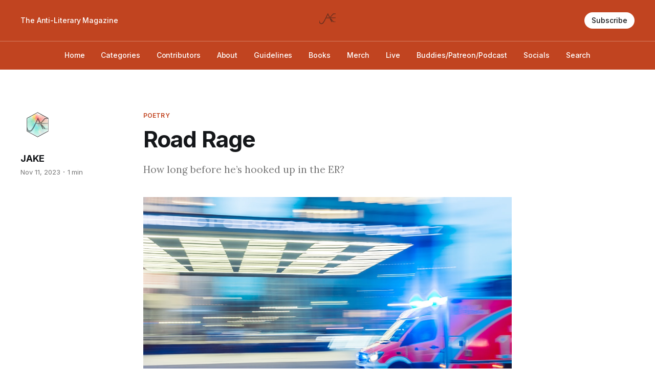

--- FILE ---
content_type: text/html; charset=utf-8
request_url: https://jakethemag.com/road-rage/
body_size: 5846
content:
<!DOCTYPE html>
<html lang="en">

<head>
    <meta charset="utf-8">
    <meta name="viewport" content="width=device-width, initial-scale=1">
    <title>Road Rage</title>
    <link rel="preconnect" href="https://fonts.googleapis.com">
    <link rel="preconnect" href="https://fonts.gstatic.com" crossorigin>
    <link rel="stylesheet" href="https://fonts.googleapis.com/css2?family=Lora:ital,wght@0,400;0,500;0,600;0,700;1,400;1,700&family=Inter:wght@400;500;600;700;800&display=swap">
    <link rel="stylesheet" href="/assets/built/screen.css?v=c87c7aa5d5">

    <meta name="description" content="How long before he’s hooked up in the ER?">
    <link rel="icon" href="https://jakethemag.com/content/images/size/w256h256/2026/01/DUCK.png" type="image/png">
    <link rel="canonical" href="https://jakethemag.com/road-rage/">
    <meta name="referrer" content="no-referrer-when-downgrade">
    
    <meta property="og:site_name" content="JAKE">
    <meta property="og:type" content="article">
    <meta property="og:title" content="Road Rage">
    <meta property="og:description" content="How long before he’s hooked up in the ER?">
    <meta property="og:url" content="https://jakethemag.com/road-rage/">
    <meta property="og:image" content="https://images.unsplash.com/photo-1554734867-bf3c00a49371?crop&#x3D;entropy&amp;cs&#x3D;tinysrgb&amp;fit&#x3D;max&amp;fm&#x3D;jpg&amp;ixid&#x3D;M3wxMTc3M3wwfDF8c2VhcmNofDJ8fGFtYnVsYW5jZXxlbnwwfHx8fDE2OTg2MTMyMzN8MA&amp;ixlib&#x3D;rb-4.0.3&amp;q&#x3D;80&amp;w&#x3D;2000">
    <meta property="article:published_time" content="2023-11-11T17:00:12.000Z">
    <meta property="article:modified_time" content="2023-11-11T18:22:34.000Z">
    <meta property="article:tag" content="Poetry">
    <meta property="article:tag" content="Aaron Poochigian">
    
    <meta property="article:publisher" content="https://www.facebook.com/publishedbyJAKE">
    <meta property="article:author" content="https://www.facebook.com/publishedbyJAKE">
    <meta name="twitter:card" content="summary_large_image">
    <meta name="twitter:title" content="Road Rage">
    <meta name="twitter:description" content="How long before he’s hooked up in the ER?">
    <meta name="twitter:url" content="https://jakethemag.com/road-rage/">
    <meta name="twitter:image" content="https://images.unsplash.com/photo-1554734867-bf3c00a49371?crop&#x3D;entropy&amp;cs&#x3D;tinysrgb&amp;fit&#x3D;max&amp;fm&#x3D;jpg&amp;ixid&#x3D;M3wxMTc3M3wwfDF8c2VhcmNofDJ8fGFtYnVsYW5jZXxlbnwwfHx8fDE2OTg2MTMyMzN8MA&amp;ixlib&#x3D;rb-4.0.3&amp;q&#x3D;80&amp;w&#x3D;2000">
    <meta name="twitter:label1" content="Written by">
    <meta name="twitter:data1" content="JAKE">
    <meta name="twitter:label2" content="Filed under">
    <meta name="twitter:data2" content="Poetry, Aaron Poochigian">
    <meta name="twitter:site" content="@publishedbyJAKE">
    <meta name="twitter:creator" content="@publishedbyJAKE">
    <meta property="og:image:width" content="1200">
    <meta property="og:image:height" content="800">
    
    <script type="application/ld+json">
{
    "@context": "https://schema.org",
    "@type": "Article",
    "publisher": {
        "@type": "Organization",
        "name": "JAKE",
        "url": "https://jakethemag.com/",
        "logo": {
            "@type": "ImageObject",
            "url": "https://jakethemag.com/content/images/2023/06/Clear-JAKE.jpg",
            "width": 60,
            "height": 60
        }
    },
    "author": {
        "@type": "Person",
        "name": "JAKE",
        "image": {
            "@type": "ImageObject",
            "url": "https://jakethemag.com/content/images/2023/06/JAKE-Rainbow.jpg",
            "width": 500,
            "height": 500
        },
        "url": "https://jakethemag.com/author/jake/",
        "sameAs": [
            "https://www.facebook.com/publishedbyJAKE",
            "https://x.com/publishedbyJAKE"
        ]
    },
    "headline": "Road Rage",
    "url": "https://jakethemag.com/road-rage/",
    "datePublished": "2023-11-11T17:00:12.000Z",
    "dateModified": "2023-11-11T18:22:34.000Z",
    "image": {
        "@type": "ImageObject",
        "url": "https://images.unsplash.com/photo-1554734867-bf3c00a49371?crop=entropy&cs=tinysrgb&fit=max&fm=jpg&ixid=M3wxMTc3M3wwfDF8c2VhcmNofDJ8fGFtYnVsYW5jZXxlbnwwfHx8fDE2OTg2MTMyMzN8MA&ixlib=rb-4.0.3&q=80&w=2000",
        "width": 1200,
        "height": 800
    },
    "keywords": "Poetry, Aaron Poochigian",
    "description": "How long before he’s hooked up in the ER?",
    "mainEntityOfPage": "https://jakethemag.com/road-rage/"
}
    </script>

    <meta name="generator" content="Ghost 6.10">
    <link rel="alternate" type="application/rss+xml" title="JAKE" href="https://jakethemag.com/rss/">
    <script defer src="https://cdn.jsdelivr.net/ghost/portal@~2.56/umd/portal.min.js" data-i18n="true" data-ghost="https://jakethemag.com/" data-key="951c230b79fcd627511d3234fa" data-api="https://jakethemag.com/ghost/api/content/" data-locale="en" crossorigin="anonymous" type="cdbf78e0443290190293e7a0-text/javascript"></script><style id="gh-members-styles">.gh-post-upgrade-cta-content,
.gh-post-upgrade-cta {
    display: flex;
    flex-direction: column;
    align-items: center;
    font-family: -apple-system, BlinkMacSystemFont, 'Segoe UI', Roboto, Oxygen, Ubuntu, Cantarell, 'Open Sans', 'Helvetica Neue', sans-serif;
    text-align: center;
    width: 100%;
    color: #ffffff;
    font-size: 16px;
}

.gh-post-upgrade-cta-content {
    border-radius: 8px;
    padding: 40px 4vw;
}

.gh-post-upgrade-cta h2 {
    color: #ffffff;
    font-size: 28px;
    letter-spacing: -0.2px;
    margin: 0;
    padding: 0;
}

.gh-post-upgrade-cta p {
    margin: 20px 0 0;
    padding: 0;
}

.gh-post-upgrade-cta small {
    font-size: 16px;
    letter-spacing: -0.2px;
}

.gh-post-upgrade-cta a {
    color: #ffffff;
    cursor: pointer;
    font-weight: 500;
    box-shadow: none;
    text-decoration: underline;
}

.gh-post-upgrade-cta a:hover {
    color: #ffffff;
    opacity: 0.8;
    box-shadow: none;
    text-decoration: underline;
}

.gh-post-upgrade-cta a.gh-btn {
    display: block;
    background: #ffffff;
    text-decoration: none;
    margin: 28px 0 0;
    padding: 8px 18px;
    border-radius: 4px;
    font-size: 16px;
    font-weight: 600;
}

.gh-post-upgrade-cta a.gh-btn:hover {
    opacity: 0.92;
}</style>
    <script defer src="https://cdn.jsdelivr.net/ghost/sodo-search@~1.8/umd/sodo-search.min.js" data-key="951c230b79fcd627511d3234fa" data-styles="https://cdn.jsdelivr.net/ghost/sodo-search@~1.8/umd/main.css" data-sodo-search="https://jakethemag.com/" data-locale="en" crossorigin="anonymous" type="cdbf78e0443290190293e7a0-text/javascript"></script>
    
    <link href="https://jakethemag.com/webmentions/receive/" rel="webmention">
    <script defer src="/public/cards.min.js?v=c87c7aa5d5" type="cdbf78e0443290190293e7a0-text/javascript"></script>
    <link rel="stylesheet" type="text/css" href="/public/cards.min.css?v=c87c7aa5d5">
    <script defer src="/public/member-attribution.min.js?v=c87c7aa5d5" type="cdbf78e0443290190293e7a0-text/javascript"></script><style>:root {--ghost-accent-color: #C14420;}</style>
    <!-- Global site tag (gtag.js) - Google Analytics -->
<script async src="https://www.googletagmanager.com/gtag/js?id=G-J62MJ6XNFJ" type="cdbf78e0443290190293e7a0-text/javascript"></script>
<script type="cdbf78e0443290190293e7a0-text/javascript">
  window.dataLayer = window.dataLayer || [];
  function gtag(){dataLayer.push(arguments);}
  gtag('js', new Date());

  gtag('config', 'G-J62MJ6XNFJ');
</script>
<style>
.indent {
  /** adjust values depending on how big the indent should be **/
  text-indent: -75px; /** bring the first line back to normal **/
  margin-left: 75px; /** indent everything else **/
}
.content {
  /** remove any weird margin stuff Ghost does **/
  margin:1 auto;
  font-family: var(--font-serif);
  font-size: var(--content-font-size, 1.8rem);
  letter-spacing: var(--content-letter-spacing, 0);
}
</style>
</head>

<body class="post-template tag-poetry tag-aaron-poochigian tag-hash-driving tag-hash-anger tag-hash-hospital tag-hash-death is-head-b--a_n has-serif-body is-head-brand">
    <div class="gh-site">
        <header id="gh-head" class="gh-head gh-outer">
            <div class="gh-head-inner gh-inner">
                    <a class="gh-head-description" href="https://jakethemag.com">The Anti-Literary Magazine</a>

                <div class="gh-head-brand">
                    <a class="gh-head-logo" href="https://jakethemag.com">
                            <img src="https://jakethemag.com/content/images/2023/06/Clear-JAKE.jpg" alt="JAKE">

                    </a>
                    <button class="gh-burger"></button>
                </div>

                <nav class="gh-head-menu">
                    <ul class="nav">
    <li class="nav-home"><a href="https://jakethemag.com/">Home</a></li>
    <li class="nav-categories"><a href="https://jakethemag.com/categories/">Categories</a></li>
    <li class="nav-contributors"><a href="https://jakethemag.com/contributors/">Contributors</a></li>
    <li class="nav-about"><a href="https://jakethemag.com/about/">About</a></li>
    <li class="nav-guidelines"><a href="https://jakethemag.com/guidelines/">Guidelines</a></li>
    <li class="nav-books"><a href="https://jakethemag.com/books/">Books</a></li>
    <li class="nav-merch"><a href="https://jakethemag.square.site/">Merch</a></li>
    <li class="nav-live"><a href="https://jakethemag.com/events/">Live</a></li>
    <li class="nav-buddies-patreon-podcast"><a href="https://jakethemag.com/buddies/">Buddies/Patreon/Podcast</a></li>
    <li class="nav-socials"><a href="https://jakethemag.com/socials/">Socials</a></li>
    <li class="nav-search"><a href="#/search">Search</a></li>
</ul>

                </nav>

                <div class="gh-head-actions">
                        <a class="gh-head-btn gh-btn gh-primary-btn" href="#/portal/signup" data-portal="signup">Subscribe</a>
                </div>
            </div>
        </header>


        
<main class="gh-main">
        <article class="gh-article post tag-poetry tag-aaron-poochigian tag-hash-driving tag-hash-anger tag-hash-hospital tag-hash-death">
            <header class="gh-article-header gh-canvas">
                    <a class="gh-article-tag" href="https://jakethemag.com/tag/poetry/">Poetry</a>

                <h1 class="gh-article-title">Road Rage</h1>

                    <aside class="gh-article-sidebar">
            <figure class="gh-author-image">
                    <img src="https://jakethemag.com/content/images/2023/06/JAKE-Rainbow.jpg" alt="JAKE">
            </figure>

            <h4 class="gh-author-name">
                <a href="/author/jake/">JAKE</a>
            </h4>

        <div class="gh-article-meta">
            <time class="gh-article-date" datetime="2023-11-11">Nov 11, 2023</time>

                <span class="gh-article-meta-sep"></span>
                <span class="gh-article-length">1 min</span>
        </div>
    </aside>

                    <p class="gh-article-excerpt">How long before he’s hooked up in the ER?</p>

                    <figure class="gh-article-image">
                        <img
                            srcset="https://images.unsplash.com/photo-1554734867-bf3c00a49371?crop&#x3D;entropy&amp;cs&#x3D;tinysrgb&amp;fit&#x3D;max&amp;fm&#x3D;jpg&amp;ixid&#x3D;M3wxMTc3M3wwfDF8c2VhcmNofDJ8fGFtYnVsYW5jZXxlbnwwfHx8fDE2OTg2MTMyMzN8MA&amp;ixlib&#x3D;rb-4.0.3&amp;q&#x3D;80&amp;w&#x3D;300 300w,
                                    https://images.unsplash.com/photo-1554734867-bf3c00a49371?crop&#x3D;entropy&amp;cs&#x3D;tinysrgb&amp;fit&#x3D;max&amp;fm&#x3D;jpg&amp;ixid&#x3D;M3wxMTc3M3wwfDF8c2VhcmNofDJ8fGFtYnVsYW5jZXxlbnwwfHx8fDE2OTg2MTMyMzN8MA&amp;ixlib&#x3D;rb-4.0.3&amp;q&#x3D;80&amp;w&#x3D;720 720w,
                                    https://images.unsplash.com/photo-1554734867-bf3c00a49371?crop&#x3D;entropy&amp;cs&#x3D;tinysrgb&amp;fit&#x3D;max&amp;fm&#x3D;jpg&amp;ixid&#x3D;M3wxMTc3M3wwfDF8c2VhcmNofDJ8fGFtYnVsYW5jZXxlbnwwfHx8fDE2OTg2MTMyMzN8MA&amp;ixlib&#x3D;rb-4.0.3&amp;q&#x3D;80&amp;w&#x3D;960 960w,
                                    https://images.unsplash.com/photo-1554734867-bf3c00a49371?crop&#x3D;entropy&amp;cs&#x3D;tinysrgb&amp;fit&#x3D;max&amp;fm&#x3D;jpg&amp;ixid&#x3D;M3wxMTc3M3wwfDF8c2VhcmNofDJ8fGFtYnVsYW5jZXxlbnwwfHx8fDE2OTg2MTMyMzN8MA&amp;ixlib&#x3D;rb-4.0.3&amp;q&#x3D;80&amp;w&#x3D;1200 1200w,
                                    https://images.unsplash.com/photo-1554734867-bf3c00a49371?crop&#x3D;entropy&amp;cs&#x3D;tinysrgb&amp;fit&#x3D;max&amp;fm&#x3D;jpg&amp;ixid&#x3D;M3wxMTc3M3wwfDF8c2VhcmNofDJ8fGFtYnVsYW5jZXxlbnwwfHx8fDE2OTg2MTMyMzN8MA&amp;ixlib&#x3D;rb-4.0.3&amp;q&#x3D;80&amp;w&#x3D;2000 2000w"
                            sizes="(max-width: 1200px) 100vw, 1200px"
                            src="https://images.unsplash.com/photo-1554734867-bf3c00a49371?crop&#x3D;entropy&amp;cs&#x3D;tinysrgb&amp;fit&#x3D;max&amp;fm&#x3D;jpg&amp;ixid&#x3D;M3wxMTc3M3wwfDF8c2VhcmNofDJ8fGFtYnVsYW5jZXxlbnwwfHx8fDE2OTg2MTMyMzN8MA&amp;ixlib&#x3D;rb-4.0.3&amp;q&#x3D;80&amp;w&#x3D;1200"
                            alt="Road Rage"
                        >
                            <figcaption><span style="white-space: pre-wrap;">Photo by </span><a href="https://unsplash.com/@camstejim?utm_source=ghost&amp;utm_medium=referral&amp;utm_campaign=api-credit"><span style="white-space: pre-wrap;">camilo jimenez</span></a><span style="white-space: pre-wrap;"> / </span><a href="https://unsplash.com/?utm_source=ghost&amp;utm_medium=referral&amp;utm_campaign=api-credit"><span style="white-space: pre-wrap;">Unsplash</span></a></figcaption>
                    </figure>
            </header>

            <section class="gh-content gh-canvas">
                <p>by <a href="https://jakethemag.com/tag/aaron-poochigian">Aaron Poochigian</a></p><hr><p>Despite the ambulance’s best insistence, <br>there’s just no hurrying through rush-hour traffic.<br>An inch is gained, with time a foot, toward graphic <br>spatter perhaps or seizures in the distance.</p><p>We plug our ears. How interrupted we are.<br><em>How long before they get to load the gurney<br>and scream, scream through another crosstown journey?<br>How long before he’s hooked up in the ER?</em></p>
<!--kg-card-begin: html-->
<p>The blare is bad but worse the rude reminder<br>
we must die. We would be deafer, blinder<br>
to revelations like this: incremental<br>
mortality advancing—trite, ungentle,<br>
compulsory. To think we must stop breathing.<br>
To think of beeps, then nothing—<br>
                                                          we are seething.</p>
<!--kg-card-end: html-->
<hr><p>Aaron Poochigian earned a PhD in Classics from the University of Minnesota and an MFA in Poetry from Columbia University. His latest poetry collection, <em>American Divine</em>, the winner of the Richard Wilbur Award, came out in 2021. He has published numerous translations with Penguin Classics and W.W. Norton. His work has appeared in such publications as <em>Best American Poetry</em>, <em>The Paris Review</em> and <em>POETRY</em>. <br></p>
            </section>
        </article>

                <div class="gh-read-next gh-canvas">
                <section class="gh-pagehead">
                    <h4 class="gh-pagehead-title">Read next</h4>
                </section>

                <div class="gh-topic gh-topic-grid">
                    <div class="gh-topic-content">
                            <article class="gh-card post">
    <a class="gh-card-link" href="/i-gave-my-iphone-pepto-bismol/">
            <figure class="gh-card-image">
                <img
                    srcset="https://images.unsplash.com/photo-1587738433410-8f34adcb0c5f?crop&#x3D;entropy&amp;cs&#x3D;tinysrgb&amp;fit&#x3D;max&amp;fm&#x3D;jpg&amp;ixid&#x3D;M3wxMTc3M3wwfDF8c2VhcmNofDc2fHxwaW5rfGVufDB8fHx8MTc2Nzc5NzcyN3ww&amp;ixlib&#x3D;rb-4.1.0&amp;q&#x3D;80&amp;w&#x3D;300 300w,
                            https://images.unsplash.com/photo-1587738433410-8f34adcb0c5f?crop&#x3D;entropy&amp;cs&#x3D;tinysrgb&amp;fit&#x3D;max&amp;fm&#x3D;jpg&amp;ixid&#x3D;M3wxMTc3M3wwfDF8c2VhcmNofDc2fHxwaW5rfGVufDB8fHx8MTc2Nzc5NzcyN3ww&amp;ixlib&#x3D;rb-4.1.0&amp;q&#x3D;80&amp;w&#x3D;720 720w,
                            https://images.unsplash.com/photo-1587738433410-8f34adcb0c5f?crop&#x3D;entropy&amp;cs&#x3D;tinysrgb&amp;fit&#x3D;max&amp;fm&#x3D;jpg&amp;ixid&#x3D;M3wxMTc3M3wwfDF8c2VhcmNofDc2fHxwaW5rfGVufDB8fHx8MTc2Nzc5NzcyN3ww&amp;ixlib&#x3D;rb-4.1.0&amp;q&#x3D;80&amp;w&#x3D;960 960w,
                            https://images.unsplash.com/photo-1587738433410-8f34adcb0c5f?crop&#x3D;entropy&amp;cs&#x3D;tinysrgb&amp;fit&#x3D;max&amp;fm&#x3D;jpg&amp;ixid&#x3D;M3wxMTc3M3wwfDF8c2VhcmNofDc2fHxwaW5rfGVufDB8fHx8MTc2Nzc5NzcyN3ww&amp;ixlib&#x3D;rb-4.1.0&amp;q&#x3D;80&amp;w&#x3D;1200 1200w,
                            https://images.unsplash.com/photo-1587738433410-8f34adcb0c5f?crop&#x3D;entropy&amp;cs&#x3D;tinysrgb&amp;fit&#x3D;max&amp;fm&#x3D;jpg&amp;ixid&#x3D;M3wxMTc3M3wwfDF8c2VhcmNofDc2fHxwaW5rfGVufDB8fHx8MTc2Nzc5NzcyN3ww&amp;ixlib&#x3D;rb-4.1.0&amp;q&#x3D;80&amp;w&#x3D;2000 2000w"
                    sizes="(max-width: 1200px) 100vw, 1200px"
                    src="https://images.unsplash.com/photo-1587738433410-8f34adcb0c5f?crop&#x3D;entropy&amp;cs&#x3D;tinysrgb&amp;fit&#x3D;max&amp;fm&#x3D;jpg&amp;ixid&#x3D;M3wxMTc3M3wwfDF8c2VhcmNofDc2fHxwaW5rfGVufDB8fHx8MTc2Nzc5NzcyN3ww&amp;ixlib&#x3D;rb-4.1.0&amp;q&#x3D;80&amp;w&#x3D;720"
                    alt="I gave my iPhone Pepto-Bismol"
                >
            </figure>

        <div class="gh-card-wrapper">
            <header class="gh-card-header">
                <h3 class="gh-card-title">I gave my iPhone Pepto-Bismol</h3>
            </header>

                    <div class="gh-card-excerpt">it protested</div>

            <footer class="gh-card-footer">
                <span class="gh-card-author">By JAKE</span>
                <span class="gh-card-footer-sep"></span>
                <time class="gh-card-date" datetime="2026-01-07">Jan 7, 2026</time>
            </footer>
        </div>
    </a>
</article>                            <article class="gh-card post">
    <a class="gh-card-link" href="/my-big-ol-day-of-self-pity/">
            <figure class="gh-card-image">
                <img
                    srcset="https://images.unsplash.com/photo-1521141941147-fcac14bec0ee?crop&#x3D;entropy&amp;cs&#x3D;tinysrgb&amp;fit&#x3D;max&amp;fm&#x3D;jpg&amp;ixid&#x3D;M3wxMTc3M3wwfDF8c2VhcmNofDI0fHxhbGNvaG9sJTIwd3JpdGluZ3xlbnwwfHx8fDE3Njc3OTc0MTN8MA&amp;ixlib&#x3D;rb-4.1.0&amp;q&#x3D;80&amp;w&#x3D;300 300w,
                            https://images.unsplash.com/photo-1521141941147-fcac14bec0ee?crop&#x3D;entropy&amp;cs&#x3D;tinysrgb&amp;fit&#x3D;max&amp;fm&#x3D;jpg&amp;ixid&#x3D;M3wxMTc3M3wwfDF8c2VhcmNofDI0fHxhbGNvaG9sJTIwd3JpdGluZ3xlbnwwfHx8fDE3Njc3OTc0MTN8MA&amp;ixlib&#x3D;rb-4.1.0&amp;q&#x3D;80&amp;w&#x3D;720 720w,
                            https://images.unsplash.com/photo-1521141941147-fcac14bec0ee?crop&#x3D;entropy&amp;cs&#x3D;tinysrgb&amp;fit&#x3D;max&amp;fm&#x3D;jpg&amp;ixid&#x3D;M3wxMTc3M3wwfDF8c2VhcmNofDI0fHxhbGNvaG9sJTIwd3JpdGluZ3xlbnwwfHx8fDE3Njc3OTc0MTN8MA&amp;ixlib&#x3D;rb-4.1.0&amp;q&#x3D;80&amp;w&#x3D;960 960w,
                            https://images.unsplash.com/photo-1521141941147-fcac14bec0ee?crop&#x3D;entropy&amp;cs&#x3D;tinysrgb&amp;fit&#x3D;max&amp;fm&#x3D;jpg&amp;ixid&#x3D;M3wxMTc3M3wwfDF8c2VhcmNofDI0fHxhbGNvaG9sJTIwd3JpdGluZ3xlbnwwfHx8fDE3Njc3OTc0MTN8MA&amp;ixlib&#x3D;rb-4.1.0&amp;q&#x3D;80&amp;w&#x3D;1200 1200w,
                            https://images.unsplash.com/photo-1521141941147-fcac14bec0ee?crop&#x3D;entropy&amp;cs&#x3D;tinysrgb&amp;fit&#x3D;max&amp;fm&#x3D;jpg&amp;ixid&#x3D;M3wxMTc3M3wwfDF8c2VhcmNofDI0fHxhbGNvaG9sJTIwd3JpdGluZ3xlbnwwfHx8fDE3Njc3OTc0MTN8MA&amp;ixlib&#x3D;rb-4.1.0&amp;q&#x3D;80&amp;w&#x3D;2000 2000w"
                    sizes="(max-width: 1200px) 100vw, 1200px"
                    src="https://images.unsplash.com/photo-1521141941147-fcac14bec0ee?crop&#x3D;entropy&amp;cs&#x3D;tinysrgb&amp;fit&#x3D;max&amp;fm&#x3D;jpg&amp;ixid&#x3D;M3wxMTc3M3wwfDF8c2VhcmNofDI0fHxhbGNvaG9sJTIwd3JpdGluZ3xlbnwwfHx8fDE3Njc3OTc0MTN8MA&amp;ixlib&#x3D;rb-4.1.0&amp;q&#x3D;80&amp;w&#x3D;720"
                    alt="my big ol’ day of self-pity"
                >
            </figure>

        <div class="gh-card-wrapper">
            <header class="gh-card-header">
                <h3 class="gh-card-title">my big ol’ day of self-pity</h3>
            </header>

                    <div class="gh-card-excerpt">(wanker)</div>

            <footer class="gh-card-footer">
                <span class="gh-card-author">By JAKE</span>
                <span class="gh-card-footer-sep"></span>
                <time class="gh-card-date" datetime="2026-01-07">Jan 7, 2026</time>
            </footer>
        </div>
    </a>
</article>                            <article class="gh-card post">
    <a class="gh-card-link" href="/ode-to-staying/">
            <figure class="gh-card-image">
                <img
                    srcset="https://images.unsplash.com/photo-1510655434463-c721ffcc3623?crop&#x3D;entropy&amp;cs&#x3D;tinysrgb&amp;fit&#x3D;max&amp;fm&#x3D;jpg&amp;ixid&#x3D;M3wxMTc3M3wwfDF8c2VhcmNofDQwfHxnb2xkfGVufDB8fHx8MTc2NTQwNTIwOHww&amp;ixlib&#x3D;rb-4.1.0&amp;q&#x3D;80&amp;w&#x3D;300 300w,
                            https://images.unsplash.com/photo-1510655434463-c721ffcc3623?crop&#x3D;entropy&amp;cs&#x3D;tinysrgb&amp;fit&#x3D;max&amp;fm&#x3D;jpg&amp;ixid&#x3D;M3wxMTc3M3wwfDF8c2VhcmNofDQwfHxnb2xkfGVufDB8fHx8MTc2NTQwNTIwOHww&amp;ixlib&#x3D;rb-4.1.0&amp;q&#x3D;80&amp;w&#x3D;720 720w,
                            https://images.unsplash.com/photo-1510655434463-c721ffcc3623?crop&#x3D;entropy&amp;cs&#x3D;tinysrgb&amp;fit&#x3D;max&amp;fm&#x3D;jpg&amp;ixid&#x3D;M3wxMTc3M3wwfDF8c2VhcmNofDQwfHxnb2xkfGVufDB8fHx8MTc2NTQwNTIwOHww&amp;ixlib&#x3D;rb-4.1.0&amp;q&#x3D;80&amp;w&#x3D;960 960w,
                            https://images.unsplash.com/photo-1510655434463-c721ffcc3623?crop&#x3D;entropy&amp;cs&#x3D;tinysrgb&amp;fit&#x3D;max&amp;fm&#x3D;jpg&amp;ixid&#x3D;M3wxMTc3M3wwfDF8c2VhcmNofDQwfHxnb2xkfGVufDB8fHx8MTc2NTQwNTIwOHww&amp;ixlib&#x3D;rb-4.1.0&amp;q&#x3D;80&amp;w&#x3D;1200 1200w,
                            https://images.unsplash.com/photo-1510655434463-c721ffcc3623?crop&#x3D;entropy&amp;cs&#x3D;tinysrgb&amp;fit&#x3D;max&amp;fm&#x3D;jpg&amp;ixid&#x3D;M3wxMTc3M3wwfDF8c2VhcmNofDQwfHxnb2xkfGVufDB8fHx8MTc2NTQwNTIwOHww&amp;ixlib&#x3D;rb-4.1.0&amp;q&#x3D;80&amp;w&#x3D;2000 2000w"
                    sizes="(max-width: 1200px) 100vw, 1200px"
                    src="https://images.unsplash.com/photo-1510655434463-c721ffcc3623?crop&#x3D;entropy&amp;cs&#x3D;tinysrgb&amp;fit&#x3D;max&amp;fm&#x3D;jpg&amp;ixid&#x3D;M3wxMTc3M3wwfDF8c2VhcmNofDQwfHxnb2xkfGVufDB8fHx8MTc2NTQwNTIwOHww&amp;ixlib&#x3D;rb-4.1.0&amp;q&#x3D;80&amp;w&#x3D;720"
                    alt="Ode to Staying"
                >
            </figure>

        <div class="gh-card-wrapper">
            <header class="gh-card-header">
                <h3 class="gh-card-title">Ode to Staying</h3>
            </header>

                    <div class="gh-card-excerpt">Ricky looks good in white.</div>

            <footer class="gh-card-footer">
                <span class="gh-card-author">By JAKE</span>
                <span class="gh-card-footer-sep"></span>
                <time class="gh-card-date" datetime="2025-12-13">Dec 13, 2025</time>
            </footer>
        </div>
    </a>
</article>                    </div>
                </div>
            </div>
</main>

        <footer class="gh-foot gh-outer">
            <div class="gh-foot-inner gh-inner">
                    <section class="gh-subscribe">
                            <h4 class="gh-subscribe-title">Subscribe to JAKE</h3>

                                <div class="gh-subscribe-description">Maybe JAKE&#x27;ll send you something someday?</div>

                            <button class="gh-subscribe-btn gh-btn" data-portal="signup"><svg width="20" height="20" viewBox="0 0 20 20" fill="none" stroke="currentColor" xmlns="http://www.w3.org/2000/svg">
    <path d="M3.33332 3.33334H16.6667C17.5833 3.33334 18.3333 4.08334 18.3333 5.00001V15C18.3333 15.9167 17.5833 16.6667 16.6667 16.6667H3.33332C2.41666 16.6667 1.66666 15.9167 1.66666 15V5.00001C1.66666 4.08334 2.41666 3.33334 3.33332 3.33334Z" stroke-width="1.5" stroke-linecap="round" stroke-linejoin="round"/>
    <path d="M18.3333 5L9.99999 10.8333L1.66666 5" stroke-width="1.5" stroke-linecap="round" stroke-linejoin="round"/>
</svg> Subscribe now</button>
                    </section>

                <nav class="gh-foot-menu">
                    <ul class="nav">
    <li class="nav-home"><a href="https://jakethemag.com/">Home</a></li>
    <li class="nav-categories"><a href="https://jakethemag.com/categories/">Categories</a></li>
    <li class="nav-contributors"><a href="https://jakethemag.com/contributors/">Contributors</a></li>
    <li class="nav-about"><a href="https://jakethemag.com/about/">About</a></li>
    <li class="nav-guidelines"><a href="https://jakethemag.com/guidelines/">Guidelines</a></li>
    <li class="nav-books"><a href="https://jakethemag.com/books/">Books</a></li>
    <li class="nav-merch"><a href="https://jakethemag.square.site/">Merch</a></li>
    <li class="nav-live"><a href="https://jakethemag.com/events/">Live</a></li>
    <li class="nav-buddies-patreon-podcast"><a href="https://jakethemag.com/buddies/">Buddies/Patreon/Podcast</a></li>
    <li class="nav-socials"><a href="https://jakethemag.com/socials/">Socials</a></li>
    <li class="nav-search"><a href="#/search">Search</a></li>
</ul>

                </nav>

                <div class="gh-copyright">
                        JAKE © 2026. Powered by <a href="https://ghost.org/" target="_blank" rel="noopener">Ghost</a>
                </div>
            </div>
        </footer>
    </div>

        <div class="pswp" tabindex="-1" role="dialog" aria-hidden="true">
    <div class="pswp__bg"></div>

    <div class="pswp__scroll-wrap">
        <div class="pswp__container">
            <div class="pswp__item"></div>
            <div class="pswp__item"></div>
            <div class="pswp__item"></div>
        </div>

        <div class="pswp__ui pswp__ui--hidden">
            <div class="pswp__top-bar">
                <div class="pswp__counter"></div>

                <button class="pswp__button pswp__button--close" title="Close (Esc)"></button>
                <button class="pswp__button pswp__button--share" title="Share"></button>
                <button class="pswp__button pswp__button--fs" title="Toggle fullscreen"></button>
                <button class="pswp__button pswp__button--zoom" title="Zoom in/out"></button>

                <div class="pswp__preloader">
                    <div class="pswp__preloader__icn">
                        <div class="pswp__preloader__cut">
                            <div class="pswp__preloader__donut"></div>
                        </div>
                    </div>
                </div>
            </div>

            <div class="pswp__share-modal pswp__share-modal--hidden pswp__single-tap">
                <div class="pswp__share-tooltip"></div>
            </div>

            <button class="pswp__button pswp__button--arrow--left" title="Previous (arrow left)"></button>
            <button class="pswp__button pswp__button--arrow--right" title="Next (arrow right)"></button>

            <div class="pswp__caption">
                <div class="pswp__caption__center"></div>
            </div>
        </div>
    </div>
</div>
    <script src="/assets/built/main.min.js?v=c87c7aa5d5" type="cdbf78e0443290190293e7a0-text/javascript"></script>

    
<script src="/cdn-cgi/scripts/7d0fa10a/cloudflare-static/rocket-loader.min.js" data-cf-settings="cdbf78e0443290190293e7a0-|49" defer></script><script defer src="https://static.cloudflareinsights.com/beacon.min.js/vcd15cbe7772f49c399c6a5babf22c1241717689176015" integrity="sha512-ZpsOmlRQV6y907TI0dKBHq9Md29nnaEIPlkf84rnaERnq6zvWvPUqr2ft8M1aS28oN72PdrCzSjY4U6VaAw1EQ==" data-cf-beacon='{"version":"2024.11.0","token":"476358757686488085358f38992379d0","r":1,"server_timing":{"name":{"cfCacheStatus":true,"cfEdge":true,"cfExtPri":true,"cfL4":true,"cfOrigin":true,"cfSpeedBrain":true},"location_startswith":null}}' crossorigin="anonymous"></script>
</body>

</html>

--- FILE ---
content_type: application/javascript; charset=UTF-8
request_url: https://jakethemag.com/assets/built/main.min.js?v=c87c7aa5d5
body_size: 16423
content:
function lightbox(e){document.querySelectorAll(e).forEach(function(e){e.addEventListener("click",function(e){var t=e;t.preventDefault();for(var n,o=[],i=0,r=t.target.closest(".kg-card").previousElementSibling;r&&(r.classList.contains("kg-image-card")||r.classList.contains("kg-gallery-card"));){var a=[];r.querySelectorAll("img").forEach(function(e){a.push({src:e.getAttribute("src"),msrc:e.getAttribute("src"),w:e.getAttribute("width"),h:e.getAttribute("height"),el:e}),i+=1}),r=r.previousElementSibling,o=a.concat(o)}t.target.classList.contains("kg-image")?o.push({src:t.target.getAttribute("src"),msrc:t.target.getAttribute("src"),w:t.target.getAttribute("width"),h:t.target.getAttribute("height"),el:t.target}):(n=!1,t.target.closest(".kg-gallery-card").querySelectorAll("img").forEach(function(e){o.push({src:e.getAttribute("src"),msrc:e.getAttribute("src"),w:e.getAttribute("width"),h:e.getAttribute("height"),el:e}),n||e===t.target?n=!0:i+=1}));for(var l=t.target.closest(".kg-card").nextElementSibling;l&&(l.classList.contains("kg-image-card")||l.classList.contains("kg-gallery-card"));)l.querySelectorAll("img").forEach(function(e){o.push({src:e.getAttribute("src"),msrc:e.getAttribute("src"),w:e.getAttribute("width"),h:e.getAttribute("height"),el:e})}),l=l.nextElementSibling;e=document.querySelectorAll(".pswp")[0];new PhotoSwipe(e,PhotoSwipeUI_Default,o,{bgOpacity:.9,closeOnScroll:!0,fullscreenEl:!1,history:!1,index:i,shareEl:!1,zoomEl:!1,getThumbBoundsFn:function(e){var e=o[e].el,t=window.pageYOffset||document.documentElement.scrollTop,e=e.getBoundingClientRect();return{x:e.left,y:e.top+t,w:e.width}}}).init()})})}function pagination(u){var d,m,t,n,o,i,r,a=document.querySelector(".gh-loadmore"),l=document.querySelector("link[rel=next]");function p(){if(404===this.status)return window.removeEventListener("scroll",s),window.removeEventListener("resize",c),void a.remove();this.response.querySelectorAll(".gh-feed:not(.gh-featured):not(.gh-related) .gh-card").forEach(function(e){d.appendChild(document.importNode(e,!0))});var e=this.response.querySelector("link[rel=next]");e?l.href=e.href:(window.removeEventListener("scroll",s),window.removeEventListener("resize",c),a.remove()),r=document.documentElement.scrollHeight,n=t=!1}function f(){var e;n||(u&&o+i<=r-m?t=!1:(n=!0,(e=new window.XMLHttpRequest).responseType="document",e.addEventListener("load",p),e.open("GET",l.href),e.send(null)))}function e(){t||window.requestAnimationFrame(f),t=!0}function s(){o=window.scrollY,e()}function c(){i=window.innerHeight,r=document.documentElement.scrollHeight,e()}l||!a?(d=document.querySelector(".gh-feed:not(.gh-featured):not(.gh-related)"))&&(n=t=!(m=300),o=window.scrollY,i=window.innerHeight,r=document.documentElement.scrollHeight,u?(window.addEventListener("scroll",s,{passive:!0}),window.addEventListener("resize",c),e()):a.addEventListener("click",e)):a.remove()}!function(e,t){"function"==typeof define&&define.amd?define(t):"object"==typeof exports?module.exports=t():e.PhotoSwipeUI_Default=t()}(this,function(){"use strict";return function(o,l){function d(e){if(_)return!0;e=e||window.event,c.timeToIdle&&c.mouseUsed&&!T&&g();for(var t,n,o=(e.target||e.srcElement).getAttribute("class")||"",i=0;i<z.length;i++)(t=z[i]).onTap&&-1<o.indexOf("pswp__"+t.name)&&(t.onTap(),n=!0);n&&(e.stopPropagation&&e.stopPropagation(),_=!0,e=l.features.isOldAndroid?600:30,setTimeout(function(){_=!1},e))}function m(){var e=1===c.getNumItemsFn();e!==k&&(R(s,"ui--one-slide",e),k=e)}function p(){R(a,"share-modal--hidden",u)}function f(){if((u=!u)?(l.removeClass(a,"pswp__share-modal--fade-in"),setTimeout(function(){u&&p()},300)):(p(),setTimeout(function(){u||l.addClass(a,"pswp__share-modal--fade-in")},30)),!u){for(var e,t,n,o,i="",r=0;r<c.shareButtons.length;r++)e=c.shareButtons[r],t=c.getImageURLForShare(e),n=c.getPageURLForShare(e),o=c.getTextForShare(e),i+='<a href="'+e.url.replace("{{url}}",encodeURIComponent(n)).replace("{{image_url}}",encodeURIComponent(t)).replace("{{raw_image_url}}",t).replace("{{text}}",encodeURIComponent(o))+'" target="_blank" class="pswp__share--'+e.id+'"'+(e.download?"download":"")+">"+e.label+"</a>",c.parseShareButtonOut&&(i=c.parseShareButtonOut(e,i));a.children[0].innerHTML=i,a.children[0].onclick=P}}function h(e){for(var t=0;t<c.closeElClasses.length;t++)if(l.hasClass(e,"pswp__"+c.closeElClasses[t]))return!0}function g(){clearTimeout(O),Z=0,T&&i.setIdle(!1)}function v(e){(e=(e=e||window.event).relatedTarget||e.toElement)&&"HTML"!==e.nodeName||(clearTimeout(O),O=setTimeout(function(){i.setIdle(!0)},c.timeToIdleOutside))}function y(e){A!==e&&(R(S,"preloader--active",!e),A=e)}function w(e){var t,n=e.vGap;!o.likelyTouchDevice||c.mouseUsed||screen.width>c.fitControlsWidth?(t=c.barsSize,c.captionEl&&"auto"===t.bottom?(C||((C=l.createEl("pswp__caption pswp__caption--fake")).appendChild(l.createEl("pswp__caption__center")),s.insertBefore(C,b),l.addClass(s,"pswp__ui--fit")),c.addCaptionHTMLFn(e,C,!0)?(e=C.clientHeight,n.bottom=parseInt(e,10)||44):n.bottom=t.top):n.bottom="auto"===t.bottom?0:t.bottom,n.top=t.top):n.top=n.bottom=0}function x(){function e(e){if(e)for(var t=e.length,n=0;n<t;n++){i=e[n],r=i.className;for(var o=0;o<z.length;o++)a=z[o],-1<r.indexOf("pswp__"+a.name)&&(c[a.option]?(l.removeClass(i,"pswp__element--disabled"),a.onInit&&a.onInit(i)):l.addClass(i,"pswp__element--disabled"))}}e(s.children);var i,r,a,t=l.getChildByClass(s,"pswp__top-bar");t&&e(t.children)}var n,s,b,C,t,I,a,E,T,e,S,A,D,k,c,_,M,O,i=this,F=!1,r=!0,u=!0,L={barsSize:{top:44,bottom:"auto"},closeElClasses:["item","caption","zoom-wrap","ui","top-bar"],timeToIdle:4e3,timeToIdleOutside:1e3,loadingIndicatorDelay:1e3,addCaptionHTMLFn:function(e,t){return e.title?(t.children[0].innerHTML=e.title,!0):(t.children[0].innerHTML="",!1)},closeEl:!0,captionEl:!0,fullscreenEl:!0,zoomEl:!0,shareEl:!0,counterEl:!0,arrowEl:!0,preloaderEl:!0,tapToClose:!1,tapToToggleControls:!0,clickToCloseNonZoomable:!0,shareButtons:[{id:"facebook",label:"Share on Facebook",url:"https://www.facebook.com/sharer/sharer.php?u={{url}}"},{id:"twitter",label:"Tweet",url:"https://twitter.com/intent/tweet?text={{text}}&url={{url}}"},{id:"pinterest",label:"Pin it",url:"http://www.pinterest.com/pin/create/button/?url={{url}}&media={{image_url}}&description={{text}}"},{id:"download",label:"Download image",url:"{{raw_image_url}}",download:!0}],getImageURLForShare:function(){return o.currItem.src||""},getPageURLForShare:function(){return window.location.href},getTextForShare:function(){return o.currItem.title||""},indexIndicatorSep:" / ",fitControlsWidth:1200},R=function(e,t,n){l[(n?"add":"remove")+"Class"](e,"pswp__"+t)},P=function(e){var t=(e=e||window.event).target||e.srcElement;return o.shout("shareLinkClick",e,t),!(!t.href||!t.hasAttribute("download")&&(window.open(t.href,"pswp_share","scrollbars=yes,resizable=yes,toolbar=no,location=yes,width=550,height=420,top=100,left="+(window.screen?Math.round(screen.width/2-275):100)),u||f(),1))},Z=0,z=[{name:"caption",option:"captionEl",onInit:function(e){b=e}},{name:"share-modal",option:"shareEl",onInit:function(e){a=e},onTap:function(){f()}},{name:"button--share",option:"shareEl",onInit:function(e){I=e},onTap:function(){f()}},{name:"button--zoom",option:"zoomEl",onTap:o.toggleDesktopZoom},{name:"counter",option:"counterEl",onInit:function(e){t=e}},{name:"button--close",option:"closeEl",onTap:o.close},{name:"button--arrow--left",option:"arrowEl",onTap:o.prev},{name:"button--arrow--right",option:"arrowEl",onTap:o.next},{name:"button--fs",option:"fullscreenEl",onTap:function(){n.isFullscreen()?n.exit():n.enter()}},{name:"preloader",option:"preloaderEl",onInit:function(e){S=e}}];i.init=function(){var t;l.extend(o.options,L,!0),c=o.options,s=l.getChildByClass(o.scrollWrap,"pswp__ui"),(e=o.listen)("onVerticalDrag",function(e){r&&e<.95?i.hideControls():!r&&.95<=e&&i.showControls()}),e("onPinchClose",function(e){r&&e<.9?(i.hideControls(),t=!0):t&&!r&&.9<e&&i.showControls()}),e("zoomGestureEnded",function(){(t=!1)&&!r&&i.showControls()}),e("beforeChange",i.update),e("doubleTap",function(e){var t=o.currItem.initialZoomLevel;o.getZoomLevel()!==t?o.zoomTo(t,e,333):o.zoomTo(c.getDoubleTapZoom(!1,o.currItem),e,333)}),e("preventDragEvent",function(e,t,n){var o=e.target||e.srcElement;o&&o.getAttribute("class")&&-1<e.type.indexOf("mouse")&&(0<o.getAttribute("class").indexOf("__caption")||/(SMALL|STRONG|EM)/i.test(o.tagName))&&(n.prevent=!1)}),e("bindEvents",function(){l.bind(s,"pswpTap click",d),l.bind(o.scrollWrap,"pswpTap",i.onGlobalTap),o.likelyTouchDevice||l.bind(o.scrollWrap,"mouseover",i.onMouseOver)}),e("unbindEvents",function(){u||f(),M&&clearInterval(M),l.unbind(document,"mouseout",v),l.unbind(document,"mousemove",g),l.unbind(s,"pswpTap click",d),l.unbind(o.scrollWrap,"pswpTap",i.onGlobalTap),l.unbind(o.scrollWrap,"mouseover",i.onMouseOver),n&&(l.unbind(document,n.eventK,i.updateFullscreen),n.isFullscreen()&&(c.hideAnimationDuration=0,n.exit()),n=null)}),e("destroy",function(){c.captionEl&&(C&&s.removeChild(C),l.removeClass(b,"pswp__caption--empty")),a&&(a.children[0].onclick=null),l.removeClass(s,"pswp__ui--over-close"),l.addClass(s,"pswp__ui--hidden"),i.setIdle(!1)}),c.showAnimationDuration||l.removeClass(s,"pswp__ui--hidden"),e("initialZoomIn",function(){c.showAnimationDuration&&l.removeClass(s,"pswp__ui--hidden")}),e("initialZoomOut",function(){l.addClass(s,"pswp__ui--hidden")}),e("parseVerticalMargin",w),x(),c.shareEl&&I&&a&&(u=!0),m(),c.timeToIdle&&e("mouseUsed",function(){l.bind(document,"mousemove",g),l.bind(document,"mouseout",v),M=setInterval(function(){2===++Z&&i.setIdle(!0)},c.timeToIdle/2)}),c.fullscreenEl&&!l.features.isOldAndroid&&((n=n||i.getFullscreenAPI())?(l.bind(document,n.eventK,i.updateFullscreen),i.updateFullscreen(),l.addClass(o.template,"pswp--supports-fs")):l.removeClass(o.template,"pswp--supports-fs")),c.preloaderEl&&(y(!0),e("beforeChange",function(){clearTimeout(D),D=setTimeout(function(){o.currItem&&o.currItem.loading?o.allowProgressiveImg()&&(!o.currItem.img||o.currItem.img.naturalWidth)||y(!1):y(!0)},c.loadingIndicatorDelay)}),e("imageLoadComplete",function(e,t){o.currItem===t&&y(!0)}))},i.setIdle=function(e){R(s,"ui--idle",T=e)},i.update=function(){F=!(!r||!o.currItem)&&(i.updateIndexIndicator(),c.captionEl&&(c.addCaptionHTMLFn(o.currItem,b),R(b,"caption--empty",!o.currItem.title)),!0),u||f(),m()},i.updateFullscreen=function(e){e&&setTimeout(function(){o.setScrollOffset(0,l.getScrollY())},50),l[(n.isFullscreen()?"add":"remove")+"Class"](o.template,"pswp--fs")},i.updateIndexIndicator=function(){c.counterEl&&(t.innerHTML=o.getCurrentIndex()+1+c.indexIndicatorSep+c.getNumItemsFn())},i.onGlobalTap=function(e){var t=(e=e||window.event).target||e.srcElement;if(!_)if(e.detail&&"mouse"===e.detail.pointerType)h(t)?o.close():l.hasClass(t,"pswp__img")&&(1===o.getZoomLevel()&&o.getZoomLevel()<=o.currItem.fitRatio?c.clickToCloseNonZoomable&&o.close():o.toggleDesktopZoom(e.detail.releasePoint));else if(c.tapToToggleControls&&(r?i.hideControls():i.showControls()),c.tapToClose&&(l.hasClass(t,"pswp__img")||h(t)))return void o.close()},i.onMouseOver=function(e){e=(e=e||window.event).target||e.srcElement;R(s,"ui--over-close",h(e))},i.hideControls=function(){l.addClass(s,"pswp__ui--hidden"),r=!1},i.showControls=function(){r=!0,F||i.update(),l.removeClass(s,"pswp__ui--hidden")},i.supportsFullscreen=function(){var e=document;return!!(e.exitFullscreen||e.mozCancelFullScreen||e.webkitExitFullscreen||e.msExitFullscreen)},i.getFullscreenAPI=function(){var e,t=document.documentElement,n="fullscreenchange";return t.requestFullscreen?e={enterK:"requestFullscreen",exitK:"exitFullscreen",elementK:"fullscreenElement",eventK:n}:t.mozRequestFullScreen?e={enterK:"mozRequestFullScreen",exitK:"mozCancelFullScreen",elementK:"mozFullScreenElement",eventK:"moz"+n}:t.webkitRequestFullscreen?e={enterK:"webkitRequestFullscreen",exitK:"webkitExitFullscreen",elementK:"webkitFullscreenElement",eventK:"webkit"+n}:t.msRequestFullscreen&&(e={enterK:"msRequestFullscreen",exitK:"msExitFullscreen",elementK:"msFullscreenElement",eventK:"MSFullscreenChange"}),e&&(e.enter=function(){return E=c.closeOnScroll,c.closeOnScroll=!1,"webkitRequestFullscreen"!==this.enterK?o.template[this.enterK]():void o.template[this.enterK](Element.ALLOW_KEYBOARD_INPUT)},e.exit=function(){return c.closeOnScroll=E,document[this.exitK]()},e.isFullscreen=function(){return document[this.elementK]}),e}}}),function(e,t){"function"==typeof define&&define.amd?define(t):"object"==typeof exports?module.exports=t():e.PhotoSwipe=t()}(this,function(){"use strict";return function(m,n,e,t){var p={features:null,bind:function(e,t,n,o){var i=(o?"remove":"add")+"EventListener";t=t.split(" ");for(var r=0;r<t.length;r++)t[r]&&e[i](t[r],n,!1)},isArray:function(e){return e instanceof Array},createEl:function(e,t){t=document.createElement(t||"div");return e&&(t.className=e),t},getScrollY:function(){var e=window.pageYOffset;return void 0!==e?e:document.documentElement.scrollTop},unbind:function(e,t,n){p.bind(e,t,n,!0)},removeClass:function(e,t){t=new RegExp("(\\s|^)"+t+"(\\s|$)");e.className=e.className.replace(t," ").replace(/^\s\s*/,"").replace(/\s\s*$/,"")},addClass:function(e,t){p.hasClass(e,t)||(e.className+=(e.className?" ":"")+t)},hasClass:function(e,t){return e.className&&new RegExp("(^|\\s)"+t+"(\\s|$)").test(e.className)},getChildByClass:function(e,t){for(var n=e.firstChild;n;){if(p.hasClass(n,t))return n;n=n.nextSibling}},arraySearch:function(e,t,n){for(var o=e.length;o--;)if(e[o][n]===t)return o;return-1},extend:function(e,t,n){for(var o in t)if(t.hasOwnProperty(o)){if(n&&e.hasOwnProperty(o))continue;e[o]=t[o]}},easing:{sine:{out:function(e){return Math.sin(e*(Math.PI/2))},inOut:function(e){return-(Math.cos(Math.PI*e)-1)/2}},cubic:{out:function(e){return--e*e*e+1}}},detectFeatures:function(){if(p.features)return p.features;var e,t,n=p.createEl().style,o="",i={};i.oldIE=document.all&&!document.addEventListener,i.touch="ontouchstart"in window,window.requestAnimationFrame&&(i.raf=window.requestAnimationFrame,i.caf=window.cancelAnimationFrame),i.pointerEvent=!!window.PointerEvent||navigator.msPointerEnabled,i.pointerEvent||(e=navigator.userAgent,!/iP(hone|od)/.test(navigator.platform)||(t=navigator.appVersion.match(/OS (\d+)_(\d+)_?(\d+)?/))&&0<t.length&&(1<=(t=parseInt(t[1],10))&&t<8&&(i.isOldIOSPhone=!0)),t=(t=e.match(/Android\s([0-9\.]*)/))?t[1]:0,1<=(t=parseFloat(t))&&(t<4.4&&(i.isOldAndroid=!0),i.androidVersion=t),i.isMobileOpera=/opera mini|opera mobi/i.test(e));for(var r,a,l,u=["transform","perspective","animationName"],d=["","webkit","Moz","ms","O"],s=0;s<4;s++){for(var o=d[s],c=0;c<3;c++)r=u[c],a=o+(o?r.charAt(0).toUpperCase()+r.slice(1):r),!i[r]&&a in n&&(i[r]=a);o&&!i.raf&&(o=o.toLowerCase(),i.raf=window[o+"RequestAnimationFrame"],i.raf&&(i.caf=window[o+"CancelAnimationFrame"]||window[o+"CancelRequestAnimationFrame"]))}return i.raf||(l=0,i.raf=function(e){var t=(new Date).getTime(),n=Math.max(0,16-(t-l)),o=window.setTimeout(function(){e(t+n)},n);return l=t+n,o},i.caf=function(e){clearTimeout(e)}),i.svg=!!document.createElementNS&&!!document.createElementNS("http://www.w3.org/2000/svg","svg").createSVGRect,p.features=i}},f=(p.detectFeatures(),p.features.oldIE&&(p.bind=function(e,t,n,o){t=t.split(" ");for(var i,r=(o?"detach":"attach")+"Event",a=function(){n.handleEvent.call(n)},l=0;l<t.length;l++)if(i=t[l])if("object"==typeof n&&n.handleEvent){if(o){if(!n["oldIE"+i])return!1}else n["oldIE"+i]=a;e[r]("on"+i,n["oldIE"+i])}else e[r]("on"+i,n)}),this),r=25,h={allowPanToNext:!0,spacing:.12,bgOpacity:1,mouseUsed:!1,loop:!0,pinchToClose:!0,closeOnScroll:!0,closeOnVerticalDrag:!0,verticalDragRange:.75,hideAnimationDuration:333,showAnimationDuration:333,showHideOpacity:!1,focus:!0,escKey:!0,arrowKeys:!0,mainScrollEndFriction:.35,panEndFriction:.35,isClickableElement:function(e){return"A"===e.tagName},getDoubleTapZoom:function(e,t){return e||t.initialZoomLevel<.7?1:1.33},maxSpreadZoom:1.33,modal:!0,scaleMode:"fit"};p.extend(h,t);function o(){return{x:0,y:0}}function i(e,t){p.extend(f,t.publicMethods),Me.push(e)}function l(e){var t=jt();return t-1<e?e-t:e<0?t+e:e}function s(e,t){return Le[e]||(Le[e]=[]),Le[e].push(t)}function c(e,t,n,o){return o===f.currItem.initialZoomLevel?(n[e]=f.currItem.initialPosition[e],!0):(n[e]=Ke(e,o),n[e]>t.min[e]?(n[e]=t.min[e],!0):n[e]<t.max[e]&&(n[e]=t.max[e],!0))}function d(e){var t="";h.escKey&&27===e.keyCode?t="close":h.arrowKeys&&(37===e.keyCode?t="prev":39===e.keyCode&&(t="next")),t&&(e.ctrlKey||e.altKey||e.shiftKey||e.metaKey||(e.preventDefault?e.preventDefault():e.returnValue=!1,f[t]()))}function x(e){e&&(ce||se||ge||ie)&&(e.preventDefault(),e.stopPropagation())}function b(){f.setScrollOffset(0,p.getScrollY())}function C(e){var t;"mousedown"===e.type&&0<e.button||(Vt?e.preventDefault():re&&"mousedown"===e.type||(St(e,!0)&&e.preventDefault(),w("pointerDown"),B&&((t=p.arraySearch(ct,e.pointerId,"id"))<0&&(t=ct.length),ct[t]={x:e.pageX,y:e.pageY,id:e.pointerId}),e=(t=Lt(e)).length,me=null,et(),ae&&1!==e||(ae=ye=!0,p.bind(window,_,f),oe=be=we=ie=de=ce=le=se=!1,ve=null,w("firstTouchStart",t),qe(Ee,y),Ie.x=Ie.y=0,qe(lt,t[0]),qe(st,lt),ut.x=De.x*Se,dt=[{x:lt.x,y:lt.y}],te=ee=Re(),Ge(v,!0),bt(),Ct()),!pe&&1<e&&!ge&&!de&&(F=v,pe=le=!(se=!1),Ie.y=Ie.x=0,qe(Ee,y),qe(it,t[0]),qe(rt,t[1]),Dt(it,rt,yt),vt.x=Math.abs(yt.x)-y.x,vt.y=Math.abs(yt.y)-y.y,fe=xt(it,rt))))}function I(e){var t;e.preventDefault(),B&&-1<(t=p.arraySearch(ct,e.pointerId,"id"))&&((t=ct[t]).x=e.pageX,t.y=e.pageY),ae&&(t=Lt(e),ve||ce||pe?me=t:gt.x!==De.x*Se?ve="h":(e=Math.abs(t[0].x-lt.x)-Math.abs(t[0].y-lt.y),Math.abs(e)>=ot&&(ve=0<e?"h":"v",me=t)))}function E(e){if(a.isOldAndroid){if(re&&"mouseup"===e.type)return;-1<e.type.indexOf("touch")&&(clearTimeout(re),re=setTimeout(function(){re=0},600))}var t;w("pointerUp"),St(e,!1)&&e.preventDefault(),!B||-1<(r=p.arraySearch(ct,e.pointerId,"id"))&&(t=ct.splice(r,1)[0],navigator.msPointerEnabled?(t.type={4:"mouse",2:"touch",3:"pen"}[e.pointerType],t.type||(t.type=e.pointerType||"mouse")):t.type=e.pointerType||"mouse");var n=(r=Lt(e)).length;if(2===(n="mouseup"===e.type?0:n))return!(me=null);1===n&&qe(st,r[0]),0!==n||ve||ge||(t||("mouseup"===e.type?t={x:e.pageX,y:e.pageY,type:"mouse"}:e.changedTouches&&e.changedTouches[0]&&(t={x:e.changedTouches[0].pageX,y:e.changedTouches[0].pageY,type:"touch"})),w("touchRelease",e,t));var o,i,r=-1;if(0===n&&(ae=!1,p.unbind(window,_,f),bt(),pe?r=0:-1!==ht&&(r=Re()-ht)),ht=1===n?Re():-1,e=-1!==r&&r<150?"zoom":"swipe",pe&&n<2&&(pe=!1,1===n&&(e="zoomPointerUp"),w("zoomGestureEnded")),me=null,ce||se||ge||ie)if(et(),(ne=ne||Zt()).calculateSwipeSpeed("x"),ie)_t()<h.verticalDragRange?f.close():(o=y.y,i=xe,tt("verticalDrag",0,1,300,p.easing.cubic.out,function(e){y.y=(f.currItem.initialPosition.y-o)*e+o,Pe((1-i)*e+i),ze()}),w("onVerticalDrag",1));else{if((de||ge)&&0===n){if(Nt(e,ne))return;e="zoomPointerUp"}if(!ge)return"swipe"!==e?void Ht():void(!de&&v>f.currItem.fitRatio&&zt(ne))}}var T,S,A,g,D,k,_,M,O,v,F,L,R,P,Z,z,N,U,H,K,q,W,B,Y,G,V,X,j,$,J,a,Q,ee,te,ne,oe,ie,re,ae,le,se,ce,ue,de,me,pe,fe,u,he,ge,ve,ye,we,xe,be,Ce,Ie=o(),Ee=o(),y=o(),Te={},Se=0,Ae={},De=o(),ke=0,_e=!0,Me=[],Oe={},Fe=!1,Le={},w=function(e){var t=Le[e];if(t){var n=Array.prototype.slice.call(arguments);n.shift();for(var o=0;o<t.length;o++)t[o].apply(f,n)}},Re=function(){return(new Date).getTime()},Pe=function(e){xe=e,f.bg.style.opacity=e*h.bgOpacity},Ze=function(e,t,n,o,i){(!Fe||i&&i!==f.currItem)&&(o/=(i||f.currItem).fitRatio),e[W]=L+t+"px, "+n+"px"+R+" scale("+o+")"},ze=function(e){he&&(e&&(v>f.currItem.fitRatio?Fe||(an(f.currItem,!1,!0),Fe=!0):Fe&&(an(f.currItem),Fe=!1)),Ze(he,y.x,y.y,v))},Ne=function(e){e.container&&Ze(e.container.style,e.initialPosition.x,e.initialPosition.y,e.initialZoomLevel,e)},Ue=function(e,t){t[W]=L+e+"px, 0px"+R},He=function(e,t){var n;!h.loop&&t&&(t=g+(De.x*Se-e)/De.x,n=Math.round(e-gt.x),(t<0&&0<n||t>=jt()-1&&n<0)&&(e=gt.x+n*h.mainScrollEndFriction)),gt.x=e,Ue(e,D)},Ke=function(e,t){var n=vt[e]-Ae[e];return Ee[e]+Ie[e]+n-t/F*n},qe=function(e,t){e.x=t.x,e.y=t.y,t.id&&(e.id=t.id)},We=function(e){e.x=Math.round(e.x),e.y=Math.round(e.y)},Be=null,Ye=function(){Be&&(p.unbind(document,"mousemove",Ye),p.addClass(m,"pswp--has_mouse"),h.mouseUsed=!0,w("mouseUsed")),Be=setTimeout(function(){Be=null},100)},Ge=function(e,t){e=on(f.currItem,Te,e);return t&&(u=e),e},Ve=function(e){return(e=e||f.currItem).initialZoomLevel},Xe=function(e){return 0<(e=e||f.currItem).w?h.maxSpreadZoom:1},je={},$e=0,Je=function(e){je[e]&&(je[e].raf&&V(je[e].raf),$e--,delete je[e])},Qe=function(e){je[e]&&Je(e),je[e]||($e++,je[e]={})},et=function(){for(var e in je)je.hasOwnProperty(e)&&Je(e)},tt=function(e,t,n,o,i,r,a){function l(){if(je[e]){if(s=Re()-c,o<=s)return Je(e),r(n),void(a&&a());r((n-t)*i(s/o)+t),je[e].raf=G(l)}}var s,c=Re();Qe(e);l()},t={shout:w,listen:s,viewportSize:Te,options:h,isMainScrollAnimating:function(){return ge},getZoomLevel:function(){return v},getCurrentIndex:function(){return g},isDragging:function(){return ae},isZooming:function(){return pe},setScrollOffset:function(e,t){Ae.x=e,J=Ae.y=t,w("updateScrollOffset",Ae)},applyZoomPan:function(e,t,n,o){y.x=t,y.y=n,v=e,ze(o)},init:function(){if(!T&&!S){f.framework=p,f.template=m,f.bg=p.getChildByClass(m,"pswp__bg"),X=m.className,T=!0,a=p.detectFeatures(),G=a.raf,V=a.caf,W=a.transform,$=a.oldIE,f.scrollWrap=p.getChildByClass(m,"pswp__scroll-wrap"),f.container=p.getChildByClass(f.scrollWrap,"pswp__container"),D=f.container.style,f.itemHolders=z=[{el:f.container.children[0],wrap:0,index:-1},{el:f.container.children[1],wrap:0,index:-1},{el:f.container.children[2],wrap:0,index:-1}],z[0].el.style.display=z[2].el.style.display="none",function(){var e;if(W)return e=a.perspective&&!Y,L="translate"+(e?"3d(":"("),R=a.perspective?", 0px)":")";W="left",p.addClass(m,"pswp--ie"),Ue=function(e,t){t.left=e+"px"},Ne=function(e){var t=1<e.fitRatio?1:e.fitRatio,n=e.container.style,o=t*e.w,t=t*e.h;n.width=o+"px",n.height=t+"px",n.left=e.initialPosition.x+"px",n.top=e.initialPosition.y+"px"},ze=function(){var e,t,n,o;he&&(e=he,n=(o=1<(t=f.currItem).fitRatio?1:t.fitRatio)*t.w,o=o*t.h,e.width=n+"px",e.height=o+"px",e.left=y.x+"px",e.top=y.y+"px")}}(),O={resize:f.updateSize,orientationchange:function(){clearTimeout(Q),Q=setTimeout(function(){Te.x!==f.scrollWrap.clientWidth&&f.updateSize()},500)},scroll:b,keydown:d,click:x};var e,t=a.isOldIOSPhone||a.isOldAndroid||a.isMobileOpera;for(a.animationName&&a.transform&&!t||(h.showAnimationDuration=h.hideAnimationDuration=0),e=0;e<Me.length;e++)f["init"+Me[e]]();n&&(f.ui=new n(f,p)).init(),w("firstUpdate"),g=g||h.index||0,(isNaN(g)||g<0||g>=jt())&&(g=0),f.currItem=Xt(g),(a.isOldIOSPhone||a.isOldAndroid)&&(_e=!1),m.setAttribute("aria-hidden","false"),h.modal&&(_e?m.style.position="fixed":(m.style.position="absolute",m.style.top=p.getScrollY()+"px")),void 0===J&&(w("initialLayout"),J=j=p.getScrollY());t="pswp--open ";for(h.mainClass&&(t+=h.mainClass+" "),h.showHideOpacity&&(t+="pswp--animate_opacity "),t=(t=(t+=Y?"pswp--touch":"pswp--notouch")+(a.animationName?" pswp--css_animation":""))+(a.svg?" pswp--svg":""),p.addClass(m,t),f.updateSize(),k=-1,ke=null,e=0;e<3;e++)Ue((e+k)*De.x,z[e].el.style);$||p.bind(f.scrollWrap,M,f),s("initialZoomInEnd",function(){f.setContent(z[0],g-1),f.setContent(z[2],g+1),z[0].el.style.display=z[2].el.style.display="block",h.focus&&m.focus(),p.bind(document,"keydown",f),a.transform&&p.bind(f.scrollWrap,"click",f),h.mouseUsed||p.bind(document,"mousemove",Ye),p.bind(window,"resize scroll orientationchange",f),w("bindEvents")}),f.setContent(z[1],g),f.updateCurrItem(),w("afterInit"),_e||(P=setInterval(function(){$e||ae||pe||v!==f.currItem.initialZoomLevel||f.updateSize()},1e3)),p.addClass(m,"pswp--visible")}},close:function(){T&&(S=!(T=!1),w("close"),p.unbind(window,"resize scroll orientationchange",f),p.unbind(window,"scroll",O.scroll),p.unbind(document,"keydown",f),p.unbind(document,"mousemove",Ye),a.transform&&p.unbind(f.scrollWrap,"click",f),ae&&p.unbind(window,_,f),clearTimeout(Q),w("unbindEvents"),$t(f.currItem,null,!0,f.destroy))},destroy:function(){w("destroy"),Bt&&clearTimeout(Bt),m.setAttribute("aria-hidden","true"),m.className=X,P&&clearInterval(P),p.unbind(f.scrollWrap,M,f),p.unbind(window,"scroll",f),bt(),et(),Le=null},panTo:function(e,t,n){n||(e>u.min.x?e=u.min.x:e<u.max.x&&(e=u.max.x),t>u.min.y?t=u.min.y:t<u.max.y&&(t=u.max.y)),y.x=e,y.y=t,ze()},handleEvent:function(e){e=e||window.event,O[e.type]&&O[e.type](e)},goTo:function(e){var t=(e=l(e))-g;ke=t,g=e,f.currItem=Xt(g),Se-=t,He(De.x*Se),et(),ge=!1,f.updateCurrItem()},next:function(){f.goTo(g+1)},prev:function(){f.goTo(g-1)},updateCurrZoomItem:function(e){var t;e&&w("beforeChange",0),he=z[1].el.children.length?(t=z[1].el.children[0],p.hasClass(t,"pswp__zoom-wrap")?t.style:null):null,u=f.currItem.bounds,F=v=f.currItem.initialZoomLevel,y.x=u.center.x,y.y=u.center.y,e&&w("afterChange")},invalidateCurrItems:function(){Z=!0;for(var e=0;e<3;e++)z[e].item&&(z[e].item.needsUpdate=!0)},updateCurrItem:function(e){if(0!==ke){var t,n=Math.abs(ke);if(!(e&&n<2)){f.currItem=Xt(g),Fe=!1,w("beforeChange",ke),3<=n&&(k+=ke+(0<ke?-3:3),n=3);for(var o=0;o<n;o++)0<ke?(t=z.shift(),z[2]=t,Ue((++k+2)*De.x,t.el.style),f.setContent(t,g-n+o+1+1)):(t=z.pop(),z.unshift(t),Ue(--k*De.x,t.el.style),f.setContent(t,g+n-o-1-1));!he||1!==Math.abs(ke)||(e=Xt(N)).initialZoomLevel!==v&&(on(e,Te),an(e),Ne(e)),ke=0,f.updateCurrZoomItem(),N=g,w("afterChange")}}},updateSize:function(e){if(!_e&&h.modal){var t=p.getScrollY();if(J!==t&&(m.style.top=t+"px",J=t),!e&&Oe.x===window.innerWidth&&Oe.y===window.innerHeight)return;Oe.x=window.innerWidth,Oe.y=window.innerHeight,m.style.height=Oe.y+"px"}if(Te.x=f.scrollWrap.clientWidth,Te.y=f.scrollWrap.clientHeight,b(),De.x=Te.x+Math.round(Te.x*h.spacing),De.y=Te.y,He(De.x*Se),w("beforeResize"),void 0!==k){for(var n,o,i,r=0;r<3;r++)n=z[r],Ue((r+k)*De.x,n.el.style),i=g+r-1,h.loop&&2<jt()&&(i=l(i)),(o=Xt(i))&&(Z||o.needsUpdate||!o.bounds)?(f.cleanSlide(o),f.setContent(n,i),1===r&&(f.currItem=o,f.updateCurrZoomItem(!0)),o.needsUpdate=!1):-1===n.index&&0<=i&&f.setContent(n,i),o&&o.container&&(on(o,Te),an(o),Ne(o));Z=!1}F=v=f.currItem.initialZoomLevel,(u=f.currItem.bounds)&&(y.x=u.center.x,y.y=u.center.y,ze(!0)),w("resize")},zoomTo:function(t,e,n,o,i){e&&(F=v,vt.x=Math.abs(e.x)-y.x,vt.y=Math.abs(e.y)-y.y,qe(Ee,y));function r(e){1===e?(v=t,y.x=a.x,y.y=a.y):(v=(t-l)*e+l,y.x=(a.x-s.x)*e+s.x,y.y=(a.y-s.y)*e+s.y),i&&i(e),ze(1===e)}var e=Ge(t,!1),a={},l=(c("x",e,a,t),c("y",e,a,t),v),s={x:y.x,y:y.y};We(a);n?tt("customZoomTo",0,1,n,o||p.easing.sine.inOut,r):r(1)}},nt=30,ot=10,it={},rt={},at={},lt={},st={},ct=[],ut={},dt=[],mt={},pt=0,ft=o(),ht=0,gt=o(),vt=o(),yt=o(),wt=function(e,t){return e.x===t.x&&e.y===t.y},xt=function(e,t){return mt.x=Math.abs(e.x-t.x),mt.y=Math.abs(e.y-t.y),Math.sqrt(mt.x*mt.x+mt.y*mt.y)},bt=function(){ue&&(V(ue),ue=null)},Ct=function(){ae&&(ue=G(Ct),Pt())},It=function(){return!("fit"===h.scaleMode&&v===f.currItem.initialZoomLevel)},Et=function(e,t){return!(!e||e===document)&&!(e.getAttribute("class")&&-1<e.getAttribute("class").indexOf("pswp__scroll-wrap"))&&(t(e)?e:Et(e.parentNode,t))},Tt={},St=function(e,t){return Tt.prevent=!Et(e.target,h.isClickableElement),w("preventDragEvent",e,t,Tt),Tt.prevent},At=function(e,t){return t.x=e.pageX,t.y=e.pageY,t.id=e.identifier,t},Dt=function(e,t,n){n.x=.5*(e.x+t.x),n.y=.5*(e.y+t.y)},kt=function(e,t,n){var o;50<e-te&&((o=2<dt.length?dt.shift():{}).x=t,o.y=n,dt.push(o),te=e)},_t=function(){var e=y.y-f.currItem.initialPosition.y;return 1-Math.abs(e/(Te.y/2))},Mt={},Ot={},Ft=[],Lt=function(e){for(;0<Ft.length;)Ft.pop();return B?(Ce=0,ct.forEach(function(e){0===Ce?Ft[0]=e:1===Ce&&(Ft[1]=e),Ce++})):-1<e.type.indexOf("touch")?e.touches&&0<e.touches.length&&(Ft[0]=At(e.touches[0],Mt),1<e.touches.length&&(Ft[1]=At(e.touches[1],Ot))):(Mt.x=e.pageX,Mt.y=e.pageY,Mt.id="",Ft[0]=Mt),Ft},Rt=function(e,t){var n,o,i,r=y[e]+t[e],a=0<t[e],l=gt.x+t.x,s=gt.x-ut.x,c=r>u.min[e]||r<u.max[e]?h.panEndFriction:1,r=y[e]+t[e]*c;return!h.allowPanToNext&&v!==f.currItem.initialZoomLevel||(he?"h"!==ve||"x"!==e||se||(a?(r>u.min[e]&&(c=h.panEndFriction,u.min[e],n=u.min[e]-Ee[e]),(n<=0||s<0)&&1<jt()?(i=l,s<0&&l>ut.x&&(i=ut.x)):u.min.x!==u.max.x&&(o=r)):(r<u.max[e]&&(c=h.panEndFriction,u.max[e],n=Ee[e]-u.max[e]),(n<=0||0<s)&&1<jt()?(i=l,0<s&&l<ut.x&&(i=ut.x)):u.min.x!==u.max.x&&(o=r))):i=l,"x"!==e)?void(ge||de||v>f.currItem.fitRatio&&(y[e]+=t[e]*c)):(void 0!==i&&(He(i,!0),de=i!==ut.x),u.min.x!==u.max.x&&(void 0!==o?y.x=o:de||(y.x+=t.x*c)),void 0!==i)},Pt=function(){if(me){var e,t,n,o,i,r=me.length;if(0!==r)if(qe(it,me[0]),at.x=it.x-lt.x,at.y=it.y-lt.y,pe&&1<r)lt.x=it.x,lt.y=it.y,!at.x&&!at.y&&wt(me[1],rt)||(qe(rt,me[1]),se||(se=!0,w("zoomGestureStarted")),r=xt(it,rt),(e=Ut(r))>f.currItem.initialZoomLevel+f.currItem.initialZoomLevel/15&&(be=!0),t=1,n=Ve(),o=Xe(),e<n?h.pinchToClose&&!be&&F<=f.currItem.initialZoomLevel?(Pe(i=1-(n-e)/(n/1.2)),w("onPinchClose",i),we=!0):e=n-(t=1<(t=(n-e)/n)?1:t)*(n/3):o<e&&(e=o+(t=1<(t=(e-o)/(6*n))?1:t)*n),t<0&&(t=0),Dt(it,rt,ft),Ie.x+=ft.x-yt.x,Ie.y+=ft.y-yt.y,qe(yt,ft),y.x=Ke("x",e),y.y=Ke("y",e),oe=v<e,v=e,ze());else if(ve&&(ye&&(ye=!1,Math.abs(at.x)>=ot&&(at.x-=me[0].x-st.x),Math.abs(at.y)>=ot&&(at.y-=me[0].y-st.y)),lt.x=it.x,lt.y=it.y,0!==at.x||0!==at.y)){if("v"===ve&&h.closeOnVerticalDrag&&!It())return Ie.y+=at.y,y.y+=at.y,i=_t(),ie=!0,w("onVerticalDrag",i),Pe(i),void ze();kt(Re(),it.x,it.y),ce=!0,u=f.currItem.bounds,Rt("x",at)||(Rt("y",at),We(y),ze())}}},Zt=function(){var t,n,o={lastFlickOffset:{},lastFlickDist:{},lastFlickSpeed:{},slowDownRatio:{},slowDownRatioReverse:{},speedDecelerationRatio:{},speedDecelerationRatioAbs:{},distanceOffset:{},backAnimDestination:{},backAnimStarted:{},calculateSwipeSpeed:function(e){n=1<dt.length?(t=Re()-te+50,dt[dt.length-2][e]):(t=Re()-ee,st[e]),o.lastFlickOffset[e]=lt[e]-n,o.lastFlickDist[e]=Math.abs(o.lastFlickOffset[e]),20<o.lastFlickDist[e]?o.lastFlickSpeed[e]=o.lastFlickOffset[e]/t:o.lastFlickSpeed[e]=0,Math.abs(o.lastFlickSpeed[e])<.1&&(o.lastFlickSpeed[e]=0),o.slowDownRatio[e]=.95,o.slowDownRatioReverse[e]=1-o.slowDownRatio[e],o.speedDecelerationRatio[e]=1},calculateOverBoundsAnimOffset:function(t,e){o.backAnimStarted[t]||(y[t]>u.min[t]?o.backAnimDestination[t]=u.min[t]:y[t]<u.max[t]&&(o.backAnimDestination[t]=u.max[t]),void 0!==o.backAnimDestination[t]&&(o.slowDownRatio[t]=.7,o.slowDownRatioReverse[t]=1-o.slowDownRatio[t],o.speedDecelerationRatioAbs[t]<.05&&(o.lastFlickSpeed[t]=0,o.backAnimStarted[t]=!0,tt("bounceZoomPan"+t,y[t],o.backAnimDestination[t],e||300,p.easing.sine.out,function(e){y[t]=e,ze()}))))},calculateAnimOffset:function(e){o.backAnimStarted[e]||(o.speedDecelerationRatio[e]=o.speedDecelerationRatio[e]*(o.slowDownRatio[e]+o.slowDownRatioReverse[e]-o.slowDownRatioReverse[e]*o.timeDiff/10),o.speedDecelerationRatioAbs[e]=Math.abs(o.lastFlickSpeed[e]*o.speedDecelerationRatio[e]),o.distanceOffset[e]=o.lastFlickSpeed[e]*o.speedDecelerationRatio[e]*o.timeDiff,y[e]+=o.distanceOffset[e])},panAnimLoop:function(){if(je.zoomPan&&(je.zoomPan.raf=G(o.panAnimLoop),o.now=Re(),o.timeDiff=o.now-o.lastNow,o.lastNow=o.now,o.calculateAnimOffset("x"),o.calculateAnimOffset("y"),ze(),o.calculateOverBoundsAnimOffset("x"),o.calculateOverBoundsAnimOffset("y"),o.speedDecelerationRatioAbs.x<.05&&o.speedDecelerationRatioAbs.y<.05))return y.x=Math.round(y.x),y.y=Math.round(y.y),ze(),void Je("zoomPan")}};return o},zt=function(e){return e.calculateSwipeSpeed("y"),u=f.currItem.bounds,e.backAnimDestination={},e.backAnimStarted={},Math.abs(e.lastFlickSpeed.x)<=.05&&Math.abs(e.lastFlickSpeed.y)<=.05?(e.speedDecelerationRatioAbs.x=e.speedDecelerationRatioAbs.y=0,e.calculateOverBoundsAnimOffset("x"),e.calculateOverBoundsAnimOffset("y"),!0):(Qe("zoomPan"),e.lastNow=Re(),void e.panAnimLoop())},Nt=function(e,t){var n,o,i;ge||(pt=g),"swipe"===e&&(e=lt.x-st.x,r=t.lastFlickDist.x<10,nt<e&&(r||20<t.lastFlickOffset.x)?o=-1:e<-nt&&(r||t.lastFlickOffset.x<-20)&&(o=1)),o&&((g+=o)<0?(g=h.loop?jt()-1:0,i=!0):g>=jt()&&(g=h.loop?0:jt()-1,i=!0),i&&!h.loop||(ke+=o,Se-=o,n=!0));var e=De.x*Se,r=Math.abs(e-gt.x),a=n||e>gt.x==0<t.lastFlickSpeed.x?(a=0<Math.abs(t.lastFlickSpeed.x)?r/Math.abs(t.lastFlickSpeed.x):333,a=Math.min(a,400),Math.max(a,250)):333;return pt===g&&(n=!1),ge=!0,w("mainScrollAnimStart"),tt("mainScroll",gt.x,e,a,p.easing.cubic.out,He,function(){et(),ge=!1,pt=-1,!n&&pt===g||f.updateCurrItem(),w("mainScrollAnimComplete")}),n&&f.updateCurrItem(!0),n},Ut=function(e){return 1/fe*e*F},Ht=function(){var e=v,t=Ve(),n=Xe();v<t?e=t:n<v&&(e=n);var o,i=xe;return we&&!oe&&!be&&v<t?f.close():(we&&(o=function(e){Pe((1-i)*e+i)}),f.zoomTo(e,0,200,p.easing.cubic.out,o)),!0};i("Gestures",{publicMethods:{initGestures:function(){function e(e,t,n,o,i){U=e+t,H=e+n,K=e+o,q=i?e+i:""}(B=a.pointerEvent)&&a.touch&&(a.touch=!1),B?navigator.msPointerEnabled?e("MSPointer","Down","Move","Up","Cancel"):e("pointer","down","move","up","cancel"):a.touch?(e("touch","start","move","end","cancel"),Y=!0):e("mouse","down","move","up"),_=H+" "+K+" "+q,M=U,B&&!Y&&(Y=1<navigator.maxTouchPoints||1<navigator.msMaxTouchPoints),f.likelyTouchDevice=Y,O[U]=C,O[H]=I,O[K]=E,q&&(O[q]=O[K]),a.touch&&(M+=" mousedown",_+=" mousemove mouseup",O.mousedown=O[U],O.mousemove=O[H],O.mouseup=O[K]),Y||(h.allowPanToNext=!1)}}});function Kt(e){function t(){e.loading=!1,e.loaded=!0,e.loadComplete?e.loadComplete(e):e.img=null,n.onload=n.onerror=null,n=null}e.loading=!0,e.loaded=!1;var n=e.img=p.createEl("pswp__img","img");return n.onload=t,n.onerror=function(){e.loadError=!0,t()},n.src=e.src,n}function qt(e,t){return e.src&&e.loadError&&e.container&&(t&&(e.container.innerHTML=""),e.container.innerHTML=h.errorMsg.replace("%url%",e.src),1)}function Wt(){if(Qt.length){for(var e,t=0;t<Qt.length;t++)(e=Qt[t]).holder.index===e.index&&rn(e.index,e.item,e.baseDiv,e.img,!1,e.clearPlaceholder);Qt=[]}}var Bt,Yt,Gt,Vt,Xt,jt,$t=function(r,e,a,t){function l(){Je("initialZoom"),a?(f.template.removeAttribute("style"),f.bg.removeAttribute("style")):(Pe(1),e&&(e.style.display="block"),p.addClass(m,"pswp--animated-in"),w("initialZoom"+(a?"OutEnd":"InEnd"))),t&&t(),Vt=!1}Bt&&clearTimeout(Bt),Gt=Vt=!0,r.initialLayout?(s=r.initialLayout,r.initialLayout=null):s=h.getThumbBoundsFn&&h.getThumbBoundsFn(g);var s,c=a?h.hideAnimationDuration:h.showAnimationDuration;if(!c||!s||void 0===s.x)return w("initialZoom"+(a?"Out":"In")),v=r.initialZoomLevel,qe(y,r.initialPosition),ze(),m.style.opacity=a?0:1,Pe(1),void(c?setTimeout(function(){l()},c):l());var u,d;u=A,d=!f.currItem.src||f.currItem.loadError||h.showHideOpacity,r.miniImg&&(r.miniImg.style.webkitBackfaceVisibility="hidden"),a||(v=s.w/r.w,y.x=s.x,y.y=s.y-j,f[d?"template":"bg"].style.opacity=.001,ze()),Qe("initialZoom"),a&&!u&&p.removeClass(m,"pswp--animated-in"),d&&(a?p[(u?"remove":"add")+"Class"](m,"pswp--animate_opacity"):setTimeout(function(){p.addClass(m,"pswp--animate_opacity")},30)),Bt=setTimeout(function(){var t,n,o,i,e;w("initialZoom"+(a?"Out":"In")),a?(t=s.w/r.w,n={x:y.x,y:y.y},o=v,i=xe,e=function(e){1===e?(v=t,y.x=s.x,y.y=s.y-J):(v=(t-o)*e+o,y.x=(s.x-n.x)*e+n.x,y.y=(s.y-J-n.y)*e+n.y),ze(),d?m.style.opacity=1-e:Pe(i-e*i)},u?tt("initialZoom",0,1,c,p.easing.cubic.out,e,l):(e(1),Bt=setTimeout(l,c+20))):(v=r.initialZoomLevel,qe(y,r.initialPosition),ze(),Pe(1),d?m.style.opacity=1:Pe(1),Bt=setTimeout(l,c+20))},a?25:90)},Jt={},Qt=[],en={index:0,errorMsg:'<div class="pswp__error-msg"><a href="%url%" target="_blank">The image</a> could not be loaded.</div>',forceProgressiveLoading:!1,preload:[1,1],getNumItemsFn:function(){return Yt.length}},tn=function(){return{center:{x:0,y:0},max:{x:0,y:0},min:{x:0,y:0}}},nn=function(e,t,n){var o=e.bounds;o.center.x=Math.round((Jt.x-t)/2),o.center.y=Math.round((Jt.y-n)/2)+e.vGap.top,o.max.x=t>Jt.x?Math.round(Jt.x-t):o.center.x,o.max.y=n>Jt.y?Math.round(Jt.y-n)+e.vGap.top:o.center.y,o.min.x=t>Jt.x?0:o.center.x,o.min.y=n>Jt.y?e.vGap.top:o.center.y},on=function(e,t,n){var o,i;return e.src&&!e.loadError?((o=!n)&&(e.vGap||(e.vGap={top:0,bottom:0}),w("parseVerticalMargin",e)),Jt.x=t.x,Jt.y=t.y-e.vGap.top-e.vGap.bottom,o&&(t=Jt.x/e.w,i=Jt.y/e.h,e.fitRatio=t<i?t:i,"orig"===(t=h.scaleMode)?n=1:"fit"===t&&(n=e.fitRatio),e.initialZoomLevel=n=1<n?1:n,e.bounds||(e.bounds=tn())),n?(nn(e,e.w*n,e.h*n),o&&n===e.initialZoomLevel&&(e.initialPosition=e.bounds.center),e.bounds):void 0):(e.w=e.h=0,e.initialZoomLevel=e.fitRatio=1,e.bounds=tn(),e.initialPosition=e.bounds.center,e.bounds)},rn=function(e,t,n,o,i,r){t.loadError||o&&(t.imageAppended=!0,an(t,o,t===f.currItem&&Fe),n.appendChild(o),r&&setTimeout(function(){t&&t.loaded&&t.placeholder&&(t.placeholder.style.display="none",t.placeholder=null)},500))},an=function(e,t,n){var o;e.src&&(t=t||e.container.lastChild,o=n?e.w:Math.round(e.w*e.fitRatio),n=n?e.h:Math.round(e.h*e.fitRatio),e.placeholder&&!e.loaded&&(e.placeholder.style.width=o+"px",e.placeholder.style.height=n+"px"),t.style.width=o+"px",t.style.height=n+"px")};i("Controller",{publicMethods:{lazyLoadItem:function(e){e=l(e);var t=Xt(e);t&&(!t.loaded&&!t.loading||Z)&&(w("gettingData",e,t),t.src&&Kt(t))},initController:function(){p.extend(h,en,!0),f.items=Yt=e,Xt=f.getItemAt,jt=h.getNumItemsFn,h.loop,jt()<3&&(h.loop=!1),s("beforeChange",function(e){for(var t=h.preload,n=null===e||0<=e,o=Math.min(t[0],jt()),i=Math.min(t[1],jt()),r=1;r<=(n?i:o);r++)f.lazyLoadItem(g+r);for(r=1;r<=(n?o:i);r++)f.lazyLoadItem(g-r)}),s("initialLayout",function(){f.currItem.initialLayout=h.getThumbBoundsFn&&h.getThumbBoundsFn(g)}),s("mainScrollAnimComplete",Wt),s("initialZoomInEnd",Wt),s("destroy",function(){for(var e,t=0;t<Yt.length;t++)(e=Yt[t]).container&&(e.container=null),e.placeholder&&(e.placeholder=null),e.img&&(e.img=null),e.preloader&&(e.preloader=null),e.loadError&&(e.loaded=e.loadError=!1);Qt=null})},getItemAt:function(e){return 0<=e&&void 0!==Yt[e]&&Yt[e]},allowProgressiveImg:function(){return h.forceProgressiveLoading||!Y||h.mouseUsed||1200<screen.width},setContent:function(t,n){h.loop&&(n=l(n));var e=f.getItemAt(t.index);e&&(e.container=null);var o,i,r,e=f.getItemAt(n);e?(w("gettingData",n,e),t.index=n,i=(t.item=e).container=p.createEl("pswp__zoom-wrap"),!e.src&&e.html&&(e.html.tagName?i.appendChild(e.html):i.innerHTML=e.html),qt(e),on(e,Te),!e.src||e.loadError||e.loaded?e.src&&!e.loadError&&((o=p.createEl("pswp__img","img")).style.opacity=1,o.src=e.src,an(e,o),rn(n,e,i,o,!0)):(e.loadComplete=function(e){if(T){if(t&&t.index===n){if(qt(e,!0))return e.loadComplete=e.img=null,on(e,Te),Ne(e),void(t.index===g&&f.updateCurrZoomItem());e.imageAppended?!Vt&&e.placeholder&&(e.placeholder.style.display="none",e.placeholder=null):a.transform&&(ge||Vt)?Qt.push({item:e,baseDiv:i,img:e.img,index:n,holder:t,clearPlaceholder:!0}):rn(n,e,i,e.img,ge||Vt,!0)}e.loadComplete=null,e.img=null,w("imageLoadComplete",n,e)}},p.features.transform&&(r="pswp__img pswp__img--placeholder",r+=e.msrc?"":" pswp__img--placeholder--blank",r=p.createEl(r,e.msrc?"img":""),e.msrc&&(r.src=e.msrc),an(e,r),i.appendChild(r),e.placeholder=r),e.loading||Kt(e),f.allowProgressiveImg()&&(!Gt&&a.transform?Qt.push({item:e,baseDiv:i,img:e.img,index:n,holder:t}):rn(n,e,i,e.img,!0,!0))),Gt||n!==g?Ne(e):(he=i.style,$t(e,o||e.img)),t.el.innerHTML="",t.el.appendChild(i)):t.el.innerHTML=""},cleanSlide:function(e){e.img&&(e.img.onload=e.img.onerror=null),e.loaded=e.loading=e.img=e.imageAppended=!1}}});function ln(e,t,n){var o=document.createEvent("CustomEvent"),t={origEvent:e,target:e.target,releasePoint:t,pointerType:n||"touch"};o.initCustomEvent("pswpTap",!0,!0,t),e.target.dispatchEvent(o)}var sn,cn,un={};i("Tap",{publicMethods:{initTap:function(){s("firstTouchStart",f.onTapStart),s("touchRelease",f.onTapRelease),s("destroy",function(){un={},sn=null})},onTapStart:function(e){1<e.length&&(clearTimeout(sn),sn=null)},onTapRelease:function(e,t){var n,o,i;!t||ce||le||$e||(n=t,sn&&(clearTimeout(sn),sn=null,o=n,i=un,Math.abs(o.x-i.x)<r&&Math.abs(o.y-i.y)<r)?w("doubleTap",n):"mouse"!==t.type?"BUTTON"===e.target.tagName.toUpperCase()||p.hasClass(e.target,"pswp__single-tap")?ln(e,t):(qe(un,n),sn=setTimeout(function(){ln(e,t),sn=null},300)):ln(e,t,"mouse"))}}}),i("DesktopZoom",{publicMethods:{initDesktopZoom:function(){$||(Y?s("mouseUsed",function(){f.setupDesktopZoom()}):f.setupDesktopZoom(!0))},setupDesktopZoom:function(e){cn={};var t="wheel mousewheel DOMMouseScroll";s("bindEvents",function(){p.bind(m,t,f.handleMouseWheel)}),s("unbindEvents",function(){cn&&p.unbind(m,t,f.handleMouseWheel)}),f.mouseZoomedIn=!1;function n(){f.mouseZoomedIn&&(p.removeClass(m,"pswp--zoomed-in"),f.mouseZoomedIn=!1),v<1?p.addClass(m,"pswp--zoom-allowed"):p.removeClass(m,"pswp--zoom-allowed"),i()}var o,i=function(){o&&(p.removeClass(m,"pswp--dragging"),o=!1)};s("resize",n),s("afterChange",n),s("pointerDown",function(){f.mouseZoomedIn&&(o=!0,p.addClass(m,"pswp--dragging"))}),s("pointerUp",i),e||n()},handleMouseWheel:function(e){if(v<=f.currItem.fitRatio)return h.modal&&(!h.closeOnScroll||$e||ae?e.preventDefault():W&&2<Math.abs(e.deltaY)&&(A=!0,f.close())),!0;if(e.stopPropagation(),cn.x=0,"deltaX"in e)1===e.deltaMode?(cn.x=18*e.deltaX,cn.y=18*e.deltaY):(cn.x=e.deltaX,cn.y=e.deltaY);else if("wheelDelta"in e)e.wheelDeltaX&&(cn.x=-.16*e.wheelDeltaX),e.wheelDeltaY?cn.y=-.16*e.wheelDeltaY:cn.y=-.16*e.wheelDelta;else{if(!("detail"in e))return;cn.y=e.detail}Ge(v,!0);var t=y.x-cn.x,n=y.y-cn.y;(h.modal||t<=u.min.x&&t>=u.max.x&&n<=u.min.y&&n>=u.max.y)&&e.preventDefault(),f.panTo(t,n)},toggleDesktopZoom:function(e){e=e||{x:Te.x/2+Ae.x,y:Te.y/2+Ae.y};var t=h.getDoubleTapZoom(!0,f.currItem),n=v===t;f.mouseZoomedIn=!n,f.zoomTo(n?f.currItem.initialZoomLevel:t,e,333),p[(n?"remove":"add")+"Class"](m,"pswp--zoomed-in")}}});function dn(){pn&&clearTimeout(pn),hn&&clearTimeout(hn)}function mn(){var e=Sn(),t={};if(e.length<5)return t;var n,o=e.split("&");for(r=0;r<o.length;r++)o[r]&&((n=o[r].split("=")).length<2||(t[n[0]]=n[1]));if(h.galleryPIDs){for(var i=t.pid,r=t.pid=0;r<Yt.length;r++)if(Yt[r].pid===i){t.pid=r;break}}else t.pid=parseInt(t.pid,10)-1;return t.pid<0&&(t.pid=0),t}var pn,fn,hn,gn,vn,yn,wn,xn,bn,Cn,In,En,Tn={history:!0,galleryUID:1},Sn=function(){return In.hash.substring(1)},An=function(){var e,t;hn&&clearTimeout(hn),$e||ae?hn=setTimeout(An,500):(gn?clearTimeout(fn):gn=!0,t=g+1,(e=Xt(g)).hasOwnProperty("pid")&&(t=e.pid),e=wn+"&gid="+h.galleryUID+"&pid="+t,xn||-1===In.hash.indexOf(e)&&(Cn=!0),t=In.href.split("#")[0]+"#"+e,En?"#"+e!==window.location.hash&&history[xn?"replaceState":"pushState"]("",document.title,t):xn?In.replace(t):In.hash=e,xn=!0,fn=setTimeout(function(){gn=!1},60))};i("History",{publicMethods:{initHistory:function(){var e,t;p.extend(h,Tn,!0),h.history&&(In=window.location,xn=bn=Cn=!1,wn=Sn(),En="pushState"in history,-1<wn.indexOf("gid=")&&(wn=(wn=wn.split("&gid=")[0]).split("?gid=")[0]),s("afterChange",f.updateURL),s("unbindEvents",function(){p.unbind(window,"hashchange",f.onHashChange)}),e=function(){yn=!0,bn||(Cn?history.back():wn?In.hash=wn:En?history.pushState("",document.title,In.pathname+In.search):In.hash=""),dn()},s("unbindEvents",function(){A&&e()}),s("destroy",function(){yn||e()}),s("firstUpdate",function(){g=mn().pid}),-1<(t=wn.indexOf("pid="))&&("&"===(wn=wn.substring(0,t)).slice(-1)&&(wn=wn.slice(0,-1))),setTimeout(function(){T&&p.bind(window,"hashchange",f.onHashChange)},40))},onHashChange:function(){return Sn()===wn?(bn=!0,void f.close()):void(gn||(vn=!0,f.goTo(mn().pid),vn=!1))},updateURL:function(){dn(),vn||(xn?pn=setTimeout(An,800):An())}}}),p.extend(f,t)}}),function(e,t){"object"==typeof exports&&"undefined"!=typeof module?module.exports=t():"function"==typeof define&&define.amd?define(t):(e="undefined"!=typeof globalThis?globalThis:e||self).reframe=t()}(this,function(){"use strict";function t(){for(var e=0,t=0,n=arguments.length;t<n;t++)e+=arguments[t].length;for(var o=Array(e),i=0,t=0;t<n;t++)for(var r=arguments[t],a=0,l=r.length;a<l;a++,i++)o[i]=r[a];return o}return function(e,i){return void 0===i&&(i="js-reframe"),("string"==typeof e?t(document.querySelectorAll(e)):"length"in e?t(e):[e]).forEach(function(e){var t,n,o;-1!==e.className.split(" ").indexOf(i)||-1<e.style.width.indexOf("%")||(t=e.getAttribute("height")||e.offsetHeight,n=e.getAttribute("width")||e.offsetWidth,t=("string"==typeof t?parseInt(t):t)/("string"==typeof n?parseInt(n):n)*100,(n=document.createElement("div")).className=i,(o=n.style).position="relative",o.width="100%",o.paddingTop=t+"%",(o=e.style).position="absolute",o.width="100%",o.height="100%",o.left="0",o.top="0",null!==(t=e.parentNode)&&void 0!==t&&t.insertBefore(n,e),null!==(o=e.parentNode)&&void 0!==o&&o.removeChild(e),n.appendChild(e))})}}),function(){var e=document.querySelector(".gh-burger");e&&e.addEventListener("click",function(){document.body.classList.contains("is-head-open")?document.body.classList.remove("is-head-open"):document.body.classList.add("is-head-open")})}(),lightbox(".kg-image-card > .kg-image[width][height], .kg-gallery-image > img"),reframe(document.querySelectorAll(['.gh-content iframe[src*="youtube.com"]','.gh-content iframe[src*="youtube-nocookie.com"]','.gh-content iframe[src*="player.vimeo.com"]','.gh-content iframe[src*="kickstarter.com"][src*="video.html"]',".gh-content object",".gh-content embed"].join(","))),pagination(!0),function(){if(document.body.classList.contains("post-template")){const e=document.querySelector(".gh-cover");if(e){const t=e.querySelector(".gh-cover-image");window.addEventListener("load",function(){e.style.setProperty("--cover-height",t.clientWidth*t.naturalHeight/t.naturalWidth+"px"),e.classList.remove("loading")})}}}();
//# sourceMappingURL=main.min.js.map